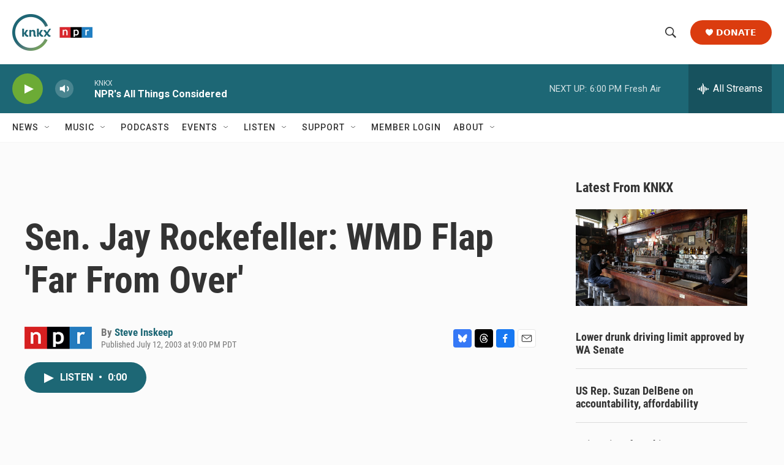

--- FILE ---
content_type: text/html; charset=utf-8
request_url: https://www.google.com/recaptcha/api2/aframe
body_size: 180
content:
<!DOCTYPE HTML><html><head><meta http-equiv="content-type" content="text/html; charset=UTF-8"></head><body><script nonce="OgptrLcanU73bo_4tfFm-Q">/** Anti-fraud and anti-abuse applications only. See google.com/recaptcha */ try{var clients={'sodar':'https://pagead2.googlesyndication.com/pagead/sodar?'};window.addEventListener("message",function(a){try{if(a.source===window.parent){var b=JSON.parse(a.data);var c=clients[b['id']];if(c){var d=document.createElement('img');d.src=c+b['params']+'&rc='+(localStorage.getItem("rc::a")?sessionStorage.getItem("rc::b"):"");window.document.body.appendChild(d);sessionStorage.setItem("rc::e",parseInt(sessionStorage.getItem("rc::e")||0)+1);localStorage.setItem("rc::h",'1769818485792');}}}catch(b){}});window.parent.postMessage("_grecaptcha_ready", "*");}catch(b){}</script></body></html>